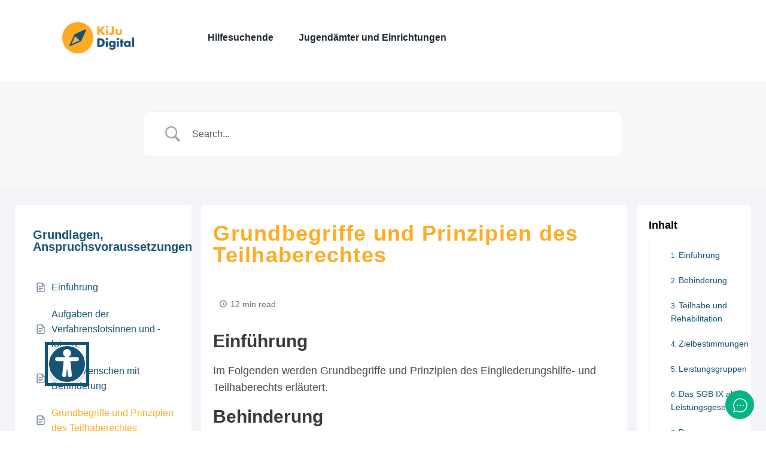

--- FILE ---
content_type: text/css
request_url: https://deinrecht.verfahrenslotse.org/wp-content/et-cache/243190/et-divi-dynamic-tb-240199-tb-240206-243190-ds.css?ver=1769729793
body_size: 154
content:
/*! The following theme stylesheet was modified by the Divi Switch plugin by WP Zone to implement user customization(s) - Tue, 16 Dec 2025 15:52:41 +0100 */


--- FILE ---
content_type: text/css
request_url: https://deinrecht.verfahrenslotse.org/wp-content/et-cache/243190/et-divi-dynamic-tb-240199-tb-240206-243190-late-ds.css?ver=1769729793
body_size: 154
content:
/*! The following theme stylesheet was modified by the Divi Switch plugin by WP Zone to implement user customization(s) - Fri, 30 Jan 2026 00:36:33 +0100 */


--- FILE ---
content_type: text/css
request_url: https://deinrecht.verfahrenslotse.org/wp-content/uploads/gfonts_local/gfonts_local.css?ver=c562df11fcaa49e77917ddc0313d4633
body_size: 567
content:
@font-face { font-family: "Open Sans";font-style: normal;font-weight: 300;font-display: swap;
						src: url("https://iresa.education/wp-content/uploads/gfonts_local/Open_Sans/Open_Sans_300.eot"); /* IE9 Compat Modes */
						src: url("https://iresa.education/wp-content/uploads/gfonts_local/Open_Sans/Open_Sans_300.eot?#iefix") format("embedded-opentype"), /* IE6-IE8 */
							 url("https://iresa.education/wp-content/uploads/gfonts_local/Open_Sans/Open_Sans_300.woff2") format("woff2"), /* Super Modern Browsers */
							 url("https://iresa.education/wp-content/uploads/gfonts_local/Open_Sans/Open_Sans_300.woff") format("woff"), /* Pretty Modern Browsers */
							 url("https://iresa.education/wp-content/uploads/gfonts_local/Open_Sans/Open_Sans_300.ttf")  format("truetype"), /* Safari, Android, iOS */
						 url("https://iresa.education/wp-content/uploads/gfonts_local/Open_Sans/Open_Sans_300.svg#svgFontName") format("svg"); /* Legacy iOS */ }
@font-face { font-family: "Open Sans";font-style: italic;font-weight: 300;font-display: swap;
						src: url("https://iresa.education/wp-content/uploads/gfonts_local/Open_Sans/Open_Sans_300italic.eot"); /* IE9 Compat Modes */
						src: url("https://iresa.education/wp-content/uploads/gfonts_local/Open_Sans/Open_Sans_300italic.eot?#iefix") format("embedded-opentype"), /* IE6-IE8 */
							 url("https://iresa.education/wp-content/uploads/gfonts_local/Open_Sans/Open_Sans_300italic.woff2") format("woff2"), /* Super Modern Browsers */
							 url("https://iresa.education/wp-content/uploads/gfonts_local/Open_Sans/Open_Sans_300italic.woff") format("woff"), /* Pretty Modern Browsers */
							 url("https://iresa.education/wp-content/uploads/gfonts_local/Open_Sans/Open_Sans_300italic.ttf")  format("truetype"), /* Safari, Android, iOS */
						 url("https://iresa.education/wp-content/uploads/gfonts_local/Open_Sans/Open_Sans_300italic.svg#svgFontName") format("svg"); /* Legacy iOS */ }
@font-face { font-family: "Open Sans";font-style: normal;font-weight: 600;font-display: swap;
						src: url("https://iresa.education/wp-content/uploads/gfonts_local/Open_Sans/Open_Sans_600.eot"); /* IE9 Compat Modes */
						src: url("https://iresa.education/wp-content/uploads/gfonts_local/Open_Sans/Open_Sans_600.eot?#iefix") format("embedded-opentype"), /* IE6-IE8 */
							 url("https://iresa.education/wp-content/uploads/gfonts_local/Open_Sans/Open_Sans_600.woff2") format("woff2"), /* Super Modern Browsers */
							 url("https://iresa.education/wp-content/uploads/gfonts_local/Open_Sans/Open_Sans_600.woff") format("woff"), /* Pretty Modern Browsers */
							 url("https://iresa.education/wp-content/uploads/gfonts_local/Open_Sans/Open_Sans_600.ttf")  format("truetype"), /* Safari, Android, iOS */
						 url("https://iresa.education/wp-content/uploads/gfonts_local/Open_Sans/Open_Sans_600.svg#svgFontName") format("svg"); /* Legacy iOS */ }
@font-face { font-family: "Open Sans";font-style: italic;font-weight: 600;font-display: swap;
						src: url("https://iresa.education/wp-content/uploads/gfonts_local/Open_Sans/Open_Sans_600italic.eot"); /* IE9 Compat Modes */
						src: url("https://iresa.education/wp-content/uploads/gfonts_local/Open_Sans/Open_Sans_600italic.eot?#iefix") format("embedded-opentype"), /* IE6-IE8 */
							 url("https://iresa.education/wp-content/uploads/gfonts_local/Open_Sans/Open_Sans_600italic.woff2") format("woff2"), /* Super Modern Browsers */
							 url("https://iresa.education/wp-content/uploads/gfonts_local/Open_Sans/Open_Sans_600italic.woff") format("woff"), /* Pretty Modern Browsers */
							 url("https://iresa.education/wp-content/uploads/gfonts_local/Open_Sans/Open_Sans_600italic.ttf")  format("truetype"), /* Safari, Android, iOS */
						 url("https://iresa.education/wp-content/uploads/gfonts_local/Open_Sans/Open_Sans_600italic.svg#svgFontName") format("svg"); /* Legacy iOS */ }
@font-face { font-family: "Open Sans";font-style: normal;font-weight: 700;font-display: swap;
						src: url("https://iresa.education/wp-content/uploads/gfonts_local/Open_Sans/Open_Sans_700.eot"); /* IE9 Compat Modes */
						src: url("https://iresa.education/wp-content/uploads/gfonts_local/Open_Sans/Open_Sans_700.eot?#iefix") format("embedded-opentype"), /* IE6-IE8 */
							 url("https://iresa.education/wp-content/uploads/gfonts_local/Open_Sans/Open_Sans_700.woff2") format("woff2"), /* Super Modern Browsers */
							 url("https://iresa.education/wp-content/uploads/gfonts_local/Open_Sans/Open_Sans_700.woff") format("woff"), /* Pretty Modern Browsers */
							 url("https://iresa.education/wp-content/uploads/gfonts_local/Open_Sans/Open_Sans_700.ttf")  format("truetype"), /* Safari, Android, iOS */
						 url("https://iresa.education/wp-content/uploads/gfonts_local/Open_Sans/Open_Sans_700.svg#svgFontName") format("svg"); /* Legacy iOS */ }
@font-face { font-family: "Open Sans";font-style: italic;font-weight: 700;font-display: swap;
						src: url("https://iresa.education/wp-content/uploads/gfonts_local/Open_Sans/Open_Sans_700italic.eot"); /* IE9 Compat Modes */
						src: url("https://iresa.education/wp-content/uploads/gfonts_local/Open_Sans/Open_Sans_700italic.eot?#iefix") format("embedded-opentype"), /* IE6-IE8 */
							 url("https://iresa.education/wp-content/uploads/gfonts_local/Open_Sans/Open_Sans_700italic.woff2") format("woff2"), /* Super Modern Browsers */
							 url("https://iresa.education/wp-content/uploads/gfonts_local/Open_Sans/Open_Sans_700italic.woff") format("woff"), /* Pretty Modern Browsers */
							 url("https://iresa.education/wp-content/uploads/gfonts_local/Open_Sans/Open_Sans_700italic.ttf")  format("truetype"), /* Safari, Android, iOS */
						 url("https://iresa.education/wp-content/uploads/gfonts_local/Open_Sans/Open_Sans_700italic.svg#svgFontName") format("svg"); /* Legacy iOS */ }
@font-face { font-family: "Open Sans";font-style: normal;font-weight: 800;font-display: swap;
						src: url("https://iresa.education/wp-content/uploads/gfonts_local/Open_Sans/Open_Sans_800.eot"); /* IE9 Compat Modes */
						src: url("https://iresa.education/wp-content/uploads/gfonts_local/Open_Sans/Open_Sans_800.eot?#iefix") format("embedded-opentype"), /* IE6-IE8 */
							 url("https://iresa.education/wp-content/uploads/gfonts_local/Open_Sans/Open_Sans_800.woff2") format("woff2"), /* Super Modern Browsers */
							 url("https://iresa.education/wp-content/uploads/gfonts_local/Open_Sans/Open_Sans_800.woff") format("woff"), /* Pretty Modern Browsers */
							 url("https://iresa.education/wp-content/uploads/gfonts_local/Open_Sans/Open_Sans_800.ttf")  format("truetype"), /* Safari, Android, iOS */
						 url("https://iresa.education/wp-content/uploads/gfonts_local/Open_Sans/Open_Sans_800.svg#svgFontName") format("svg"); /* Legacy iOS */ }
@font-face { font-family: "Open Sans";font-style: italic;font-weight: 800;font-display: swap;
						src: url("https://iresa.education/wp-content/uploads/gfonts_local/Open_Sans/Open_Sans_800italic.eot"); /* IE9 Compat Modes */
						src: url("https://iresa.education/wp-content/uploads/gfonts_local/Open_Sans/Open_Sans_800italic.eot?#iefix") format("embedded-opentype"), /* IE6-IE8 */
							 url("https://iresa.education/wp-content/uploads/gfonts_local/Open_Sans/Open_Sans_800italic.woff2") format("woff2"), /* Super Modern Browsers */
							 url("https://iresa.education/wp-content/uploads/gfonts_local/Open_Sans/Open_Sans_800italic.woff") format("woff"), /* Pretty Modern Browsers */
							 url("https://iresa.education/wp-content/uploads/gfonts_local/Open_Sans/Open_Sans_800italic.ttf")  format("truetype"), /* Safari, Android, iOS */
						 url("https://iresa.education/wp-content/uploads/gfonts_local/Open_Sans/Open_Sans_800italic.svg#svgFontName") format("svg"); /* Legacy iOS */ }
@font-face { font-family: "Open Sans";font-style: italic;font-weight: 400;font-display: swap;
						src: url("https://iresa.education/wp-content/uploads/gfonts_local/Open_Sans/Open_Sans_italic.eot"); /* IE9 Compat Modes */
						src: url("https://iresa.education/wp-content/uploads/gfonts_local/Open_Sans/Open_Sans_italic.eot?#iefix") format("embedded-opentype"), /* IE6-IE8 */
							 url("https://iresa.education/wp-content/uploads/gfonts_local/Open_Sans/Open_Sans_italic.woff2") format("woff2"), /* Super Modern Browsers */
							 url("https://iresa.education/wp-content/uploads/gfonts_local/Open_Sans/Open_Sans_italic.woff") format("woff"), /* Pretty Modern Browsers */
							 url("https://iresa.education/wp-content/uploads/gfonts_local/Open_Sans/Open_Sans_italic.ttf")  format("truetype"), /* Safari, Android, iOS */
						 url("https://iresa.education/wp-content/uploads/gfonts_local/Open_Sans/Open_Sans_italic.svg#svgFontName") format("svg"); /* Legacy iOS */ }
@font-face { font-family: "Open Sans";font-style: regular;font-weight: 400;font-display: swap;
						src: url("https://iresa.education/wp-content/uploads/gfonts_local/Open_Sans/Open_Sans_regular.eot"); /* IE9 Compat Modes */
						src: url("https://iresa.education/wp-content/uploads/gfonts_local/Open_Sans/Open_Sans_regular.eot?#iefix") format("embedded-opentype"), /* IE6-IE8 */
							 url("https://iresa.education/wp-content/uploads/gfonts_local/Open_Sans/Open_Sans_regular.woff2") format("woff2"), /* Super Modern Browsers */
							 url("https://iresa.education/wp-content/uploads/gfonts_local/Open_Sans/Open_Sans_regular.woff") format("woff"), /* Pretty Modern Browsers */
							 url("https://iresa.education/wp-content/uploads/gfonts_local/Open_Sans/Open_Sans_regular.ttf")  format("truetype"), /* Safari, Android, iOS */
						 url("https://iresa.education/wp-content/uploads/gfonts_local/Open_Sans/Open_Sans_regular.svg#svgFontName") format("svg"); /* Legacy iOS */ }


--- FILE ---
content_type: text/css
request_url: https://deinrecht.verfahrenslotse.org/wp-content/et-cache/243190/et-divi-dynamic-tb-240199-tb-240206-243190-late-ds.css
body_size: 154
content:
/*! The following theme stylesheet was modified by the Divi Switch plugin by WP Zone to implement user customization(s) - Fri, 30 Jan 2026 00:36:33 +0100 */
